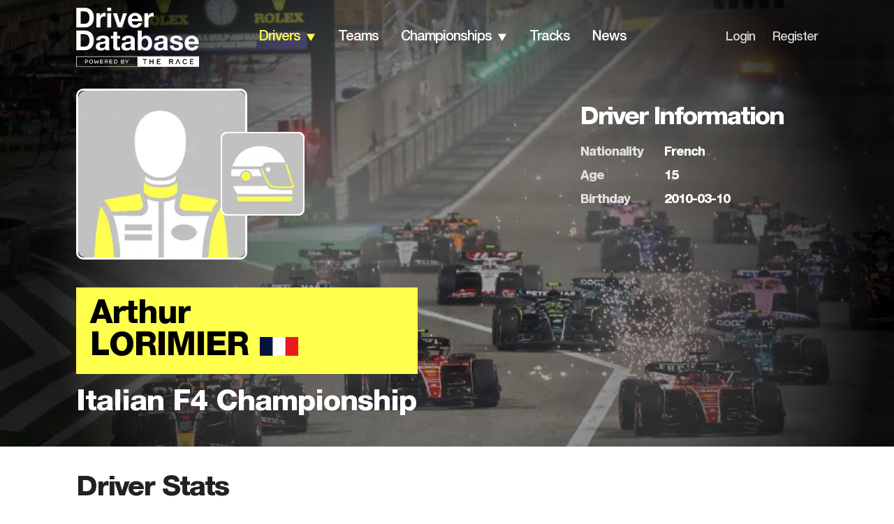

--- FILE ---
content_type: application/javascript; charset=utf-8
request_url: https://fundingchoicesmessages.google.com/f/AGSKWxXr5Rl6DJ2LAg4zAUfatyPDIsfxLMScEXG0QrPZv9rqTrib_o-yglyQfra5Ac_eXUHUBqSAPjMnuFqo3qHjtRG0ABiPi6TZalPpoKh2c7GWRtU1rYNAzxiEeF66uCL5CZcMP67Tw_KyNe6iXzhjlbrMxBUD8cnOKWrfFehEzorfieT7DnTEflNJ3UAn/_/ad_bar_/pullads./ad_skyscraper./adtagtc./bmndoubleclickad.
body_size: -1291
content:
window['be596e74-b9c5-4a9c-ae08-f0f3464516f7'] = true;